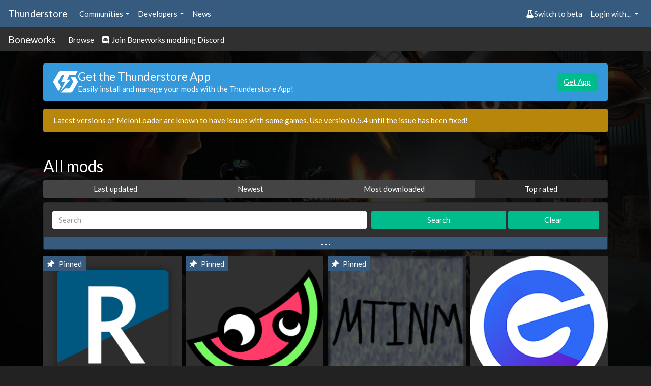

--- FILE ---
content_type: text/html; charset=utf-8
request_url: https://thunderstore.io/c/boneworks/?ordering=top-rated
body_size: 8663
content:




<!doctype html>
<html lang="en">
    <head>
        <script src="https://thunderstore.io/cyberstorm-static/scripts/beta-switch.js" async="true"></script><style>
.dathost-link::before,
.dathost-link::after {
  display:inline-flex;
  align-items:center;
  line-height:1;
  height:16px;
  padding:.25em;
  border-radius:.25em;
  text-transform:uppercase;
  vertical-align:text-bottom;
}

.dathost-link::before {
  content:"Ad";
  font-size:.625em;
  color:orange;
  border:1px solid orange;
  margin-right:6px;
  
}
.dathost-link::after {
  content:"30% off!";
  font-size:.75em;
  color:#fff;
  background-color:green;
  border:1px solid green;
  margin-left:6px;
}
</style><script>
window.nitroAds=window.nitroAds||{createAd:function(){window.nitroAds.queue.push(["createAd",arguments])},addUserToken:function(){window.nitroAds.queue.push(["addUserToken",arguments])},queue:[]};
</script>
<script async src="https://s.nitropay.com/ads-785.js" data-log-level="silent"></script>

        <title>All mods | Thunderstore - The Boneworks Mod Database</title>
        <meta name="viewport" content="width=device-width, initial-scale=1, shrink-to-fit=no">
        <meta name="description" content="Mod database and API for downloading Boneworks mods">
        <link rel="icon" type="image/png" href="https://thunderstore.io/static/icon.ffafeeaa3ecf.png" />

        
        <meta property="og:title" content="Thunderstore | The Boneworks Mod Database" />
        <meta property="og:type" content="website" />
        <meta property="og:url" content="https://thunderstore.io/c/boneworks/?ordering=top-rated" />
        <meta property="og:image" content="https://thunderstore.io/static/icon.ffafeeaa3ecf.png" />
        <meta property="og:image:width" content="1000" />
        <meta property="og:image:height" content="1000" />

        
        <meta property="og:description" content="Mod database and API for downloading Boneworks mods" />
        
        <meta property="og:site_name" content="Thunderstore" />
        

        
        <link rel="stylesheet" href="/static/css/all.a823c4d3201e.css">
        <script src="/static/js/all.71b637456502.js"></script>
    </head>
    <body>
        
            <div class="background">
                <div class="image" style="background: url(https://gcdn.thunderstore.io/live/community/boneworks/boneworks-bg.jpg);"></div>
                <div class="tint"></div>
            </div>
        

        
        <nav class="navbar navbar-expand-sm navbar-dark bg-primary py-2">
            <a class="navbar-brand d-none d-md-block" href="/">
                Thunderstore
            </a>
            <ul class="navbar-nav">
                <li class="nav-item">
                    <div class="dropdown">
                        <a href="#" role="button" id="communitiesMenu" data-toggle="dropdown" aria-haspopup="true"
                           aria-expanded="false" class="nav-link dropdown-toggle">Communities</a>
                        
                        <div class="dropdown-menu communities-dropdown" aria-labelledby="communitiesMenu">
                            <div class="section">
                                <h6 class="title">Popular communities</h6>
                                <div class="grid" role="list">
                                    
                                        <a class="grid-item" href="/c/boneworks/" role="listitem">Boneworks</a>
                                    
                                        <a class="grid-item" href="/c/h3vr/" role="listitem">H3VR</a>
                                    
                                        <a class="grid-item" href="/c/lethal-company/" role="listitem">Lethal Company</a>
                                    
                                        <a class="grid-item" href="/c/peak/" role="listitem">PEAK</a>
                                    
                                        <a class="grid-item" href="/c/repo/" role="listitem">R.E.P.O.</a>
                                    
                                        <a class="grid-item" href="https://thunderstore.io/" role="listitem">Risk of Rain 2</a>
                                    
                                        <a class="grid-item" href="/c/northstar/" role="listitem">Titanfall 2: Northstar</a>
                                    
                                        <a class="grid-item" href="/c/valheim/" role="listitem">Valheim</a>
                                    
                                </div>
                            </div>
                            <div class="section">
                                <a class="link" href="/communities/">View all communities (211)</a>
                            </div>
                        </div>
                        
                    </div>
                </li>
                <li class="nav-item">
                    <div class="dropdown">
                        <a href="#" role="button" id="developersMenu" data-toggle="dropdown" aria-haspopup="true"
                           aria-expanded="false" class="nav-link dropdown-toggle">Developers</a>
                        <div class="dropdown-menu" aria-labelledby="developersMenu">
                            <a class="dropdown-item" href="/api/docs/">API Docs</a>
                            <a class="dropdown-item" href="https://github.com/thunderstore-io/Thunderstore">GitHub Repo</a>
                            <a class="dropdown-item" href="/c/boneworks/create/docs/">Package Format Docs</a>
                            <a class="dropdown-item" href="/tools/markdown-preview/">Markdown Preview</a>
                            <a class="dropdown-item" href="/tools/manifest-v1-validator/">Manifest Validator</a>
                        </div>
                    </div>
                </li>
                
                <li class="nav-item">
                    <a href="https://blog.thunderstore.io/" class="nav-link " target="_self" rel="noopener">News</a>
                </li>
                
            </ul>
            <ul class="navbar-nav ml-auto">
                <li class="nav-item" id="nimbusBeta"></li>
                
                    <li class="nav-item">
                        <div class="dropdown">
                            <a href="#" id="loginMenu" class="nav-link dropdown-toggle" role="button"
                               data-toggle="dropdown" aria-haspopup="true" aria-expanded="false">
                                Login with...
                            </a>
                            <div class="dropdown-menu dropdown-menu-right" aria-labelledby="loginMenu">
                                <a class="dropdown-item" href="https://auth.thunderstore.io/auth/login/discord/?next=https%3A%2F%2Fthunderstore.io%2Fc%2Fboneworks%2F%3Fordering%3Dtop-rated">
                                    <span class="fab fa-discord pr-1"></span>
                                    Discord
                                </a>
                                <a class="dropdown-item" href="https://auth.thunderstore.io/auth/login/github/?next=https%3A%2F%2Fthunderstore.io%2Fc%2Fboneworks%2F%3Fordering%3Dtop-rated">
                                    <span class="fab fa-github pr-1"></span>
                                    GitHub
                                </a>
                                <a class="dropdown-item" href="https://auth.thunderstore.io/auth/login/overwolf/?next=https%3A%2F%2Fthunderstore.io%2Fc%2Fboneworks%2F%3Fordering%3Dtop-rated">
                                    <img src="/static/overwolf-logo.ecf33b838b8a.svg" alt="" width="15" height="15"
                                         class="mr-1 ow-login-icon" style="vertical-align: -2px;" />
                                    Overwolf
                                </a>
                            </div>
                        </div>
                    </li>
                
            </ul>
        </nav>

        <nav class="navbar navbar-expand-sm navbar-dark bg-light py-1">
            <a class="navbar-brand d-none d-md-block" href="/c/boneworks/">Boneworks</a>
            <ul class="navbar-nav">
                <li class="nav-item">
                    <a class="nav-link" href="/c/boneworks/">Browse</a>
                </li>
                
                
                
                    <li class="nav-item">
                        <a class="nav-link" href="https://discord.gg/mjmpUR8"><span class="fab fa-discord"></span> &nbsp;Join Boneworks modding Discord</a>
                    </li>
                
                
            </ul>
        </nav>

        <div class="main">
            <div class="main_content_left"></div>
            <div class="main_content_right"><style>
    .right-main-column {
        display: flex;
        flex-direction: column;
        position: sticky;
        top: 0;
    }
    .np-display-narrow {
        min-width: 160px;
        width: 160px;
        min-height: 600px;
        height: 600px;
        margin-top: 16px;
        margin-bottom: 16px;
        margin-right: 16px;
        display: none;
    }
    .np-display-square {
        min-width: 300px;
        width: 300px;
        min-height: 250px;
        height: 250px;
        margin-top: 16px;
        margin-bottom: 16px;
        margin-right: 16px;
        display: none;
    }
    @media (min-width: 1333px) and (max-width: 1474px) and (min-height: 860px) {
        .np-display-narrow {
            display: block;
        }
    }
    @media (min-width: 1475px) and (min-height: 590px) {
        .np-display-square:nth-of-type(-n+1) {
            display: block;
        }
    }
    @media (min-width: 1475px) and (min-height: 860px) {
        .np-display-square:nth-of-type(-n+2) {
            display: block;
        }
    }
    @media (min-width: 1475px) and (min-height: 1240px) {
        .np-display-square:nth-of-type(-n+3) {
            display: block;
        }
    }
</style>

<div class="right-main-column">
    <div class="np-display-square" id="right-column-1"></div>
    <div class="np-display-square" id="right-column-2"></div>
    <div class="np-display-square" id="right-column-3"></div>
    <div class="np-display-narrow" id="right-column-narrow"></div>
</div>

<script type="text/javascript">
if (!window.location.pathname.startsWith("/tools/") &&
    !window.location.pathname.startsWith("/package/create/") &&
    !window.location.pathname.startsWith("/settings/")) {
    window['nitroAds'].createAd('right-column-1', {
        "demo": false,
        "format": "display",
        "refreshLimit": 0,
        "refreshTime": 30,
        "renderVisibleOnly": true,
        "refreshVisibleOnly": true,
        "sizes": [
            [
                "300",
                "250"
            ],
        ],
        "report": {
            "enabled": true,
            "wording": "Report Ad",
            "position": "bottom-right"
        },
        "mediaQuery": "(min-width: 1475px) and (min-height: 590px)"
    });
}
</script>

<script type="text/javascript">
if (!window.location.pathname.startsWith("/tools/") &&
    !window.location.pathname.startsWith("/package/create/") &&
    !window.location.pathname.startsWith("/settings/")) {
    window['nitroAds'].createAd('right-column-2', {
        "demo": false,
        "format": "display",
        "refreshLimit": 0,
        "refreshTime": 30,
        "renderVisibleOnly": true,
        "refreshVisibleOnly": true,
        "sizes": [
            [
                "300",
                "250"
            ]
        ],
        "report": {
            "enabled": true,
            "wording": "Report Ad",
            "position": "bottom-right"
        },
        "mediaQuery": "(min-width: 1475px) and (min-height: 860px)"
    });
}
</script>

<script type="text/javascript">
if (!window.location.pathname.startsWith("/tools/") &&
    !window.location.pathname.startsWith("/package/create/") &&
    !window.location.pathname.startsWith("/settings/")) {
    window['nitroAds'].createAd('right-column-3', {
        "demo": false,
        "format": "display",
        "refreshLimit": 0,
        "refreshTime": 30,
        "renderVisibleOnly": true,
        "refreshVisibleOnly": true,
        "sizes": [
            [
                "300",
                "250"
            ]
        ],
        "report": {
            "enabled": true,
            "wording": "Report Ad",
            "position": "bottom-right"
        },
        "mediaQuery": "(min-width: 1475px) and (min-height: 1240px)"
    });
}
</script>

<script type="text/javascript">
if (!window.location.pathname.startsWith("/tools/") &&
    !window.location.pathname.startsWith("/package/create/") &&
    !window.location.pathname.startsWith("/settings/")) {
    window['nitroAds'].createAd('right-column-narrow', {
        "demo": false,
        "format": "display",
        "refreshLimit": 0,
        "refreshTime": 30,
        "renderVisibleOnly": true,
        "refreshVisibleOnly": true,
        "sizes": [
            [
                "160",
                "600"
            ],
        ],
        "report": {
            "enabled": true,
            "wording": "Report Ad",
            "position": "bottom-right"
        },
        "mediaQuery": "(min-width: 1333px) and (max-width: 1474px) and (min-height: 860px)"
    });
}
</script></div>
            <div class="main_content_middle container pt-2">
                

                
                    <div class="alert alert-info mt-3" role="alert" id="get-app-alert" style="display:flex; align-items:center; gap: 1.5rem;">
  <div>
    <img class="mb-0" style="
    font-size: 1.5rem;
    width: 3rem;
    height: 3rem;
    line-height: 1;
    display: flex;
    align-items: center;
    justify-content: center;"
    src="https://gcdn.thunderstore.io/static/ts/thunderstore-logomark-white.svg"
  />
  </div>
   <div style="flex:1;">
      <h4 class="mb-0">Get the Thunderstore App</h4>
        <p class="mb-0">Easily install and manage your mods with the Thunderstore App!</p>
  </div>
  <div>
    <a href="https://get.thunderstore.io/" target="_blank" class="btn btn-success">Get App</a>
  </div>
</div><div class="alert alert-warning mt-3" role="alert">
<p class="mb-0">Latest versions of MelonLoader are known to have issues with some games. Use version 0.5.4 until the issue has been fixed!</p></div>
                

                <div class="mt-4">
                




<div class="row">
    <h3 class="col-12 mt-4">All mods</h3>
</div>



<div class="m-0 mb-2 p-0 w-100">
    <div class="btn-group d-flex" role="group" aria-label="Result ordering">
        
            <a href="/c/boneworks/?ordering=last-updated" class="btn btn-secondary ">
                Last updated
            </a>
        
            <a href="/c/boneworks/?ordering=newest" class="btn btn-secondary ">
                Newest
            </a>
        
            <a href="/c/boneworks/?ordering=most-downloaded" class="btn btn-secondary ">
                Most downloaded
            </a>
        
            <a href="/c/boneworks/?ordering=top-rated" class="btn btn-secondary active">
                Top rated
            </a>
        
    </div>
</div>

<form class="form-inline" method="get" action="/c/boneworks/">
    <div class="card bg-light w-100 mb-2">
        <div class="card-body search-options py-3 mb-4 px-3">

            <div class="row m-0 p-0 w-100 align-items-center">
                <div class="col-7 m-0 p-0 pr-2">
                    <input class="form-control w-100" type="search" name="q" placeholder="Search" aria-label="Search" value="">
                    <input type="hidden" name="ordering" value="top-rated">
                    
                </div>
                <div class="col-3 m-0 p-0 pr-1">
                    <button class="btn btn-success w-100" type="submit">Search</button>
                </div>
                <div class="col-2 m-0 p-0">
                    <a href="/c/boneworks/" class="btn btn-success w-100">Clear</a>
                </div>
                <button class="btn m-0 p-0 search-options-btn" type="button" data-toggle="collapse" data-target="#advancedSearch"
                        aria-expanded="false"
                        aria-controls="advancedSearch">
                    <span class="icon">&hellip;</span>
                </button>
            </div>

            <div class="collapse " id="advancedSearch">
                <div class="row m-0 p-0 w-100 my-1 align-items-center">
                    <div class="col-7 pl-0 pr-2">
                        <select class="slimselect-lg slimselect-info" name="included_categories" id="included_categories" multiple="">
                            
                                <option
                                    value="82"
                                    
                                >
                                    Code Mods
                                </option>
                            
                                <option
                                    value="84"
                                    
                                >
                                    Custom Weapons
                                </option>
                            
                                <option
                                    value="85"
                                    
                                >
                                    Custom Items
                                </option>
                            
                                <option
                                    value="86"
                                    
                                >
                                    Custom NPCs
                                </option>
                            
                                <option
                                    value="87"
                                    
                                >
                                    Custom Maps
                                </option>
                            
                                <option
                                    value="88"
                                    
                                >
                                    Custom Player Models
                                </option>
                            
                                <option
                                    value="89"
                                    
                                >
                                    Custom Skins
                                </option>
                            
                                <option
                                    value="90"
                                    
                                >
                                    Misc
                                </option>
                            
                        </select>
                        <script type="text/javascript">
                            new SlimSelect({
                                select: "#included_categories",
                                placeholder: "Include Categories",
                            });
                        </script>
                    </div>
                    <div class="col-5 pr-0">
                        <div class="checkbox option custom-control custom-switch">
                            <input
                                type="checkbox"
                                class="custom-control-input"
                                id="nsfw"
                                name="nsfw"
                                
                            />
                            <label class="custom-control-label" for="nsfw">Show NSFW</label>
                        </div>
                    </div>
                </div>

                <div class="row m-0 p-0 w-100 align-items-center">
                    <div class="col-7 pl-0 pr-2">
                        <select class="slimselect-lg slimselect-danger" name="excluded_categories" id="excluded_categories" multiple="">
                            
                                <option
                                    value="82"
                                    
                                >
                                    Code Mods
                                </option>
                            
                                <option
                                    value="84"
                                    
                                >
                                    Custom Weapons
                                </option>
                            
                                <option
                                    value="85"
                                    
                                >
                                    Custom Items
                                </option>
                            
                                <option
                                    value="86"
                                    
                                >
                                    Custom NPCs
                                </option>
                            
                                <option
                                    value="87"
                                    
                                >
                                    Custom Maps
                                </option>
                            
                                <option
                                    value="88"
                                    
                                >
                                    Custom Player Models
                                </option>
                            
                                <option
                                    value="89"
                                    
                                >
                                    Custom Skins
                                </option>
                            
                                <option
                                    value="90"
                                    
                                >
                                    Misc
                                </option>
                            
                        </select>
                        <script type="text/javascript">
                            new SlimSelect({
                                select: "#excluded_categories",
                                placeholder: "Exclude Categories",
                            });
                        </script>
                    </div>
                    <div class="col-5 pr-0">
                        <div class="checkbox option custom-control custom-switch">
                            <input
                                type="checkbox"
                                class="custom-control-input"
                                id="deprecated"
                                name="deprecated"
                                
                            />
                            <label class="custom-control-label" for="deprecated">Show deprecated</label>
                        </div>
                    </div>
                </div>
            </div>
        </div>
    </div>
</form>


    <div class="d-flex flex-row flex-wrap mb-3 package-list">
    
        <div class="col-6 col-md-4 col-lg-3 mb-2 p-1 d-flex flex-column
                    ">
            <div class="p-0 bg-light">
                
                <div class="pin w-100">
                    <div class="mr-2 p-1 px-2 bg-primary w-auto w-fit-content">
                        <span class="fa fa-thumbtack mr-2"></span> Pinned
                    </div>
                </div>
                
                <a href="https://thunderstore.io/c/boneworks/p/ebkr/r2modman/">
                    <img class="w-100" src="https://gcdn.thunderstore.io/live/repository/icons/ebkr-r2modman-3.2.11.png.256x256_q95_crop.png" alt="ebkr-r2modman icon">
                </a>
            </div>
            <div class="bg-light p-2">
                <div class="row mb-1">
                    <div class="col-6" title="Downloads">
                        <i class="fas fa-download text-dark mr-1"></i>&nbsp;9105150
                    </div>
                    <div class="col-6 text-right" title="Likes">
                        <span id="package-rating-f21c391c-0bc5-431d-a233-95323b95e01b">1235</span>&nbsp;<i class="fas fa-thumbs-up text-dark ml-1" data-action="package.rate" data-target="f21c391c-0bc5-431d-a233-95323b95e01b"></i>
                    </div>
                </div>
                <h5 class="mb-0 overflow-hidden text-nowrap w-100" title="r2modman">r2modman</h5>
                <div class="overflow-hidden text-nowrap w-100">By <a href="/c/boneworks/p/ebkr/">ebkr</a></div>
            </div>
            <div class="bg-light px-2 flex-grow-1">
                A simple and easy to use mod manager for many games using Thunderstore
            </div>
            <div class="category-badge-container bg-light px-2 pt-2 flex-grow-1 d-flex flex-row flex-wrap align-items-end align-content-end ">
                
            </div>
            <div class="bg-light p-2">
                <div class="text-dark">
                    <small>Last updated: 2 months ago</small>
                </div>
            </div>
        </div>
    
        <div class="col-6 col-md-4 col-lg-3 mb-2 p-1 d-flex flex-column
                    ">
            <div class="p-0 bg-light">
                
                <div class="pin w-100">
                    <div class="mr-2 p-1 px-2 bg-primary w-auto w-fit-content">
                        <span class="fa fa-thumbtack mr-2"></span> Pinned
                    </div>
                </div>
                
                <a href="https://thunderstore.io/c/boneworks/p/LavaGang/MelonLoader/">
                    <img class="w-100" src="https://gcdn.thunderstore.io/live/repository/icons/LavaGang-MelonLoader-0.7.1.png.256x256_q95_crop.png" alt="LavaGang-MelonLoader icon">
                </a>
            </div>
            <div class="bg-light p-2">
                <div class="row mb-1">
                    <div class="col-6" title="Downloads">
                        <i class="fas fa-download text-dark mr-1"></i>&nbsp;978869
                    </div>
                    <div class="col-6 text-right" title="Likes">
                        <span id="package-rating-6aa7d416-831b-443d-95d5-e093b06178ce">119</span>&nbsp;<i class="fas fa-thumbs-up text-dark ml-1" data-action="package.rate" data-target="6aa7d416-831b-443d-95d5-e093b06178ce"></i>
                    </div>
                </div>
                <h5 class="mb-0 overflow-hidden text-nowrap w-100" title="MelonLoader">MelonLoader</h5>
                <div class="overflow-hidden text-nowrap w-100">By <a href="/c/boneworks/p/LavaGang/">LavaGang</a></div>
            </div>
            <div class="bg-light px-2 flex-grow-1">
                The World&#x27;s First Universal Mod Loader for Unity Games compatible with both Il2Cpp and Mono
            </div>
            <div class="category-badge-container bg-light px-2 pt-2 flex-grow-1 d-flex flex-row flex-wrap align-items-end align-content-end ">
                
            </div>
            <div class="bg-light p-2">
                <div class="text-dark">
                    <small>Last updated: 7 months ago</small>
                </div>
            </div>
        </div>
    
        <div class="col-6 col-md-4 col-lg-3 mb-2 p-1 d-flex flex-column
                    ">
            <div class="p-0 bg-light">
                
                <div class="pin w-100">
                    <div class="mr-2 p-1 px-2 bg-primary w-auto w-fit-content">
                        <span class="fa fa-thumbtack mr-2"></span> Pinned
                    </div>
                </div>
                
                <a href="https://thunderstore.io/c/boneworks/p/gnonme/ModThatIsNotMod/">
                    <img class="w-100" src="https://gcdn.thunderstore.io/live/repository/icons/gnonme-ModThatIsNotMod-0.3.6.png.256x256_q95_crop.png" alt="gnonme-ModThatIsNotMod icon">
                </a>
            </div>
            <div class="bg-light p-2">
                <div class="row mb-1">
                    <div class="col-6" title="Downloads">
                        <i class="fas fa-download text-dark mr-1"></i>&nbsp;362948
                    </div>
                    <div class="col-6 text-right" title="Likes">
                        <span id="package-rating-687899c8-d064-4ad5-b015-e1df674488b5">63</span>&nbsp;<i class="fas fa-thumbs-up text-dark ml-1" data-action="package.rate" data-target="687899c8-d064-4ad5-b015-e1df674488b5"></i>
                    </div>
                </div>
                <h5 class="mb-0 overflow-hidden text-nowrap w-100" title="ModThatIsNotMod">ModThatIsNotMod</h5>
                <div class="overflow-hidden text-nowrap w-100">By <a href="/c/boneworks/p/gnonme/">gnonme</a></div>
            </div>
            <div class="bg-light px-2 flex-grow-1">
                A mod for loading in custom items, making life easier for other mod creators, and a whole lot more.
            </div>
            <div class="category-badge-container bg-light px-2 pt-2 flex-grow-1 d-flex flex-row flex-wrap align-items-end align-content-end ">
                
                    <a href="/c/boneworks/?included_categories=82"><span class="badge badge-pill badge-secondary category-badge">Code Mods</span></a>
                
            </div>
            <div class="bg-light p-2">
                <div class="text-dark">
                    <small>Last updated: 3 years ago</small>
                </div>
            </div>
        </div>
    
        <div class="col-6 col-md-4 col-lg-3 mb-2 p-1 d-flex flex-column
                    ">
            <div class="p-0 bg-light">
                
                <a href="https://thunderstore.io/c/boneworks/p/Kesomannen/GaleModManager/">
                    <img class="w-100" src="https://gcdn.thunderstore.io/live/repository/icons/Kesomannen-GaleModManager-1.11.1.png.256x256_q95_crop.png" alt="Kesomannen-GaleModManager icon">
                </a>
            </div>
            <div class="bg-light p-2">
                <div class="row mb-1">
                    <div class="col-6" title="Downloads">
                        <i class="fas fa-download text-dark mr-1"></i>&nbsp;373298
                    </div>
                    <div class="col-6 text-right" title="Likes">
                        <span id="package-rating-42f76853-d2a4-4520-949b-13a02fdbbbcb">176</span>&nbsp;<i class="fas fa-thumbs-up text-dark ml-1" data-action="package.rate" data-target="42f76853-d2a4-4520-949b-13a02fdbbbcb"></i>
                    </div>
                </div>
                <h5 class="mb-0 overflow-hidden text-nowrap w-100" title="GaleModManager">GaleModManager</h5>
                <div class="overflow-hidden text-nowrap w-100">By <a href="/c/boneworks/p/Kesomannen/">Kesomannen</a></div>
            </div>
            <div class="bg-light px-2 flex-grow-1">
                A modern and lightweight mod manager for many games on Thunderstore.
            </div>
            <div class="category-badge-container bg-light px-2 pt-2 flex-grow-1 d-flex flex-row flex-wrap align-items-end align-content-end ">
                
            </div>
            <div class="bg-light p-2">
                <div class="text-dark">
                    <small>Last updated: 2 months ago</small>
                </div>
            </div>
        </div>
    
        <div class="col-6 col-md-4 col-lg-3 mb-2 p-1 d-flex flex-column
                    ">
            <div class="p-0 bg-light">
                
                <a href="https://thunderstore.io/c/boneworks/p/NotEnoughPhotons/Hitmarkers/">
                    <img class="w-100" src="https://gcdn.thunderstore.io/live/repository/icons/NotEnoughPhotons-Hitmarkers-2.10.1.png.256x256_q95_crop.png" alt="NotEnoughPhotons-Hitmarkers icon">
                </a>
            </div>
            <div class="bg-light p-2">
                <div class="row mb-1">
                    <div class="col-6" title="Downloads">
                        <i class="fas fa-download text-dark mr-1"></i>&nbsp;138865
                    </div>
                    <div class="col-6 text-right" title="Likes">
                        <span id="package-rating-1980e309-5bdb-44e1-87c2-9f5dbc3e04fb">44</span>&nbsp;<i class="fas fa-thumbs-up text-dark ml-1" data-action="package.rate" data-target="1980e309-5bdb-44e1-87c2-9f5dbc3e04fb"></i>
                    </div>
                </div>
                <h5 class="mb-0 overflow-hidden text-nowrap w-100" title="Hitmarkers">Hitmarkers</h5>
                <div class="overflow-hidden text-nowrap w-100">By <a href="/c/boneworks/p/NotEnoughPhotons/">NotEnoughPhotons</a></div>
            </div>
            <div class="bg-light px-2 flex-grow-1">
                Redone for BONELAB, see all hits you make on your foes. Now with (WORKING) Quest support!
            </div>
            <div class="category-badge-container bg-light px-2 pt-2 flex-grow-1 d-flex flex-row flex-wrap align-items-end align-content-end ">
                
                    <a href="/c/boneworks/?included_categories=82"><span class="badge badge-pill badge-secondary category-badge">Code Mods</span></a>
                
            </div>
            <div class="bg-light p-2">
                <div class="text-dark">
                    <small>Last updated: 6 months ago</small>
                </div>
            </div>
        </div>
    
        <div class="col-6 col-md-4 col-lg-3 mb-2 p-1 d-flex flex-column
                    ">
            <div class="p-0 bg-light">
                
                <a href="https://thunderstore.io/c/boneworks/p/Maranara/Custom_Maps/">
                    <img class="w-100" src="https://gcdn.thunderstore.io/live/repository/icons/Maranara-Custom_Maps-2.1.0.png.256x256_q95_crop.png" alt="Maranara-Custom_Maps icon">
                </a>
            </div>
            <div class="bg-light p-2">
                <div class="row mb-1">
                    <div class="col-6" title="Downloads">
                        <i class="fas fa-download text-dark mr-1"></i>&nbsp;226424
                    </div>
                    <div class="col-6 text-right" title="Likes">
                        <span id="package-rating-789f92a2-f1dd-4fca-91c8-047891847807">32</span>&nbsp;<i class="fas fa-thumbs-up text-dark ml-1" data-action="package.rate" data-target="789f92a2-f1dd-4fca-91c8-047891847807"></i>
                    </div>
                </div>
                <h5 class="mb-0 overflow-hidden text-nowrap w-100" title="Custom Maps">Custom Maps</h5>
                <div class="overflow-hidden text-nowrap w-100">By <a href="/c/boneworks/p/Maranara/">Maranara</a></div>
            </div>
            <div class="bg-light px-2 flex-grow-1">
                Custom map loader for BONEWORKS
            </div>
            <div class="category-badge-container bg-light px-2 pt-2 flex-grow-1 d-flex flex-row flex-wrap align-items-end align-content-end ">
                
                    <a href="/c/boneworks/?included_categories=82"><span class="badge badge-pill badge-secondary category-badge">Code Mods</span></a>
                
            </div>
            <div class="bg-light p-2">
                <div class="text-dark">
                    <small>Last updated: 3 years ago</small>
                </div>
            </div>
        </div>
    
        <div class="col-6 col-md-4 col-lg-3 mb-2 p-1 d-flex flex-column
                    ">
            <div class="p-0 bg-light">
                
                <a href="https://thunderstore.io/c/boneworks/p/Lakatrazz/SpidermanMod/">
                    <img class="w-100" src="https://gcdn.thunderstore.io/live/repository/icons/Lakatrazz-SpidermanMod-1.3.0.png.256x256_q95_crop.png" alt="Lakatrazz-SpidermanMod icon">
                </a>
            </div>
            <div class="bg-light p-2">
                <div class="row mb-1">
                    <div class="col-6" title="Downloads">
                        <i class="fas fa-download text-dark mr-1"></i>&nbsp;155953
                    </div>
                    <div class="col-6 text-right" title="Likes">
                        <span id="package-rating-4af93efc-2b2a-4462-97e3-002db96dd1fe">30</span>&nbsp;<i class="fas fa-thumbs-up text-dark ml-1" data-action="package.rate" data-target="4af93efc-2b2a-4462-97e3-002db96dd1fe"></i>
                    </div>
                </div>
                <h5 class="mb-0 overflow-hidden text-nowrap w-100" title="SpidermanMod">SpidermanMod</h5>
                <div class="overflow-hidden text-nowrap w-100">By <a href="/c/boneworks/p/Lakatrazz/">Lakatrazz</a></div>
            </div>
            <div class="bg-light px-2 flex-grow-1">
                You can now live out the dream of being Spiderman!
            </div>
            <div class="category-badge-container bg-light px-2 pt-2 flex-grow-1 d-flex flex-row flex-wrap align-items-end align-content-end ">
                
                    <a href="/c/boneworks/?included_categories=82"><span class="badge badge-pill badge-secondary category-badge">Code Mods</span></a>
                
            </div>
            <div class="bg-light p-2">
                <div class="text-dark">
                    <small>Last updated: 4 years ago</small>
                </div>
            </div>
        </div>
    
        <div class="col-6 col-md-4 col-lg-3 mb-2 p-1 d-flex flex-column
                    ">
            <div class="p-0 bg-light">
                
                <a href="https://thunderstore.io/c/boneworks/p/Maranara/Player_Models/">
                    <img class="w-100" src="https://gcdn.thunderstore.io/live/repository/icons/Maranara-Player_Models-1.3.3.png.256x256_q95_crop.jpg" alt="Maranara-Player_Models icon">
                </a>
            </div>
            <div class="bg-light p-2">
                <div class="row mb-1">
                    <div class="col-6" title="Downloads">
                        <i class="fas fa-download text-dark mr-1"></i>&nbsp;205635
                    </div>
                    <div class="col-6 text-right" title="Likes">
                        <span id="package-rating-655bac1d-5857-454d-8d93-122ed310c6d4">27</span>&nbsp;<i class="fas fa-thumbs-up text-dark ml-1" data-action="package.rate" data-target="655bac1d-5857-454d-8d93-122ed310c6d4"></i>
                    </div>
                </div>
                <h5 class="mb-0 overflow-hidden text-nowrap w-100" title="Player Models">Player Models</h5>
                <div class="overflow-hidden text-nowrap w-100">By <a href="/c/boneworks/p/Maranara/">Maranara</a></div>
            </div>
            <div class="bg-light px-2 flex-grow-1">
                Player model swapper for Boneworks
            </div>
            <div class="category-badge-container bg-light px-2 pt-2 flex-grow-1 d-flex flex-row flex-wrap align-items-end align-content-end ">
                
                    <a href="/c/boneworks/?included_categories=82"><span class="badge badge-pill badge-secondary category-badge">Code Mods</span></a>
                
            </div>
            <div class="bg-light p-2">
                <div class="text-dark">
                    <small>Last updated: 4 years ago</small>
                </div>
            </div>
        </div>
    
        <div class="col-6 col-md-4 col-lg-3 mb-2 p-1 d-flex flex-column
                    ">
            <div class="p-0 bg-light">
                
                <a href="https://thunderstore.io/c/boneworks/p/DarkSwitchPro/PROTOGEN_WITH_FACE_ANIMATIONS/">
                    <img class="w-100" src="https://gcdn.thunderstore.io/live/repository/icons/DarkSwitchPro-PROTOGEN_WITH_FACE_ANIMATIONS-3.3.0.png.256x256_q95_crop.jpg" alt="DarkSwitchPro-PROTOGEN_WITH_FACE_ANIMATIONS icon">
                </a>
            </div>
            <div class="bg-light p-2">
                <div class="row mb-1">
                    <div class="col-6" title="Downloads">
                        <i class="fas fa-download text-dark mr-1"></i>&nbsp;39208
                    </div>
                    <div class="col-6 text-right" title="Likes">
                        <span id="package-rating-a0be0622-2fed-4bdb-8e44-3b85f2881b4b">20</span>&nbsp;<i class="fas fa-thumbs-up text-dark ml-1" data-action="package.rate" data-target="a0be0622-2fed-4bdb-8e44-3b85f2881b4b"></i>
                    </div>
                </div>
                <h5 class="mb-0 overflow-hidden text-nowrap w-100" title="PROTOGEN WITH FACE ANIMATIONS">PROTOGEN WITH FACE ANIMATIONS</h5>
                <div class="overflow-hidden text-nowrap w-100">By <a href="/c/boneworks/p/DarkSwitchPro/">DarkSwitchPro</a></div>
            </div>
            <div class="bg-light px-2 flex-grow-1">
                Randomized colors! Dynaimic ears and tail! Facial Expressions! fun Protogens! and more! Read Description
            </div>
            <div class="category-badge-container bg-light px-2 pt-2 flex-grow-1 d-flex flex-row flex-wrap align-items-end align-content-end ">
                
                    <a href="/c/boneworks/?included_categories=86"><span class="badge badge-pill badge-secondary category-badge">Custom NPCs</span></a>
                
            </div>
            <div class="bg-light p-2">
                <div class="text-dark">
                    <small>Last updated: 3 years ago</small>
                </div>
            </div>
        </div>
    
        <div class="col-6 col-md-4 col-lg-3 mb-2 p-1 d-flex flex-column
                    ">
            <div class="p-0 bg-light">
                
                <a href="https://thunderstore.io/c/boneworks/p/NotEnoughPhotons/paranoia/">
                    <img class="w-100" src="https://gcdn.thunderstore.io/live/repository/icons/NotEnoughPhotons-paranoia-3.0.4.png.256x256_q95_crop.png" alt="NotEnoughPhotons-paranoia icon">
                </a>
            </div>
            <div class="bg-light p-2">
                <div class="row mb-1">
                    <div class="col-6" title="Downloads">
                        <i class="fas fa-download text-dark mr-1"></i>&nbsp;17013
                    </div>
                    <div class="col-6 text-right" title="Likes">
                        <span id="package-rating-9f43dfe3-512a-4640-b0d6-c3bc12de43e2">19</span>&nbsp;<i class="fas fa-thumbs-up text-dark ml-1" data-action="package.rate" data-target="9f43dfe3-512a-4640-b0d6-c3bc12de43e2"></i>
                    </div>
                </div>
                <h5 class="mb-0 overflow-hidden text-nowrap w-100" title="paranoia">paranoia</h5>
                <div class="overflow-hidden text-nowrap w-100">By <a href="/c/boneworks/p/NotEnoughPhotons/">NotEnoughPhotons</a></div>
            </div>
            <div class="bg-light px-2 flex-grow-1">
                An atmospheric horror mod for BONEWORKS&#x27; Blankbox level. Stay wary of this place.
            </div>
            <div class="category-badge-container bg-light px-2 pt-2 flex-grow-1 d-flex flex-row flex-wrap align-items-end align-content-end ">
                
                    <a href="/c/boneworks/?included_categories=82"><span class="badge badge-pill badge-secondary category-badge">Code Mods</span></a>
                
            </div>
            <div class="bg-light p-2">
                <div class="text-dark">
                    <small>Last updated: 3 years ago</small>
                </div>
            </div>
        </div>
    
        <div class="col-6 col-md-4 col-lg-3 mb-2 p-1 d-flex flex-column
                    ">
            <div class="p-0 bg-light">
                
                <a href="https://thunderstore.io/c/boneworks/p/Riggle/PumpActionShotgun/">
                    <img class="w-100" src="https://gcdn.thunderstore.io/live/repository/icons/Riggle-PumpActionShotgun-1.2.0.png.256x256_q95_crop.png" alt="Riggle-PumpActionShotgun icon">
                </a>
            </div>
            <div class="bg-light p-2">
                <div class="row mb-1">
                    <div class="col-6" title="Downloads">
                        <i class="fas fa-download text-dark mr-1"></i>&nbsp;67719
                    </div>
                    <div class="col-6 text-right" title="Likes">
                        <span id="package-rating-b8be0b27-e647-4658-bd7b-eb4fa5b3eee9">19</span>&nbsp;<i class="fas fa-thumbs-up text-dark ml-1" data-action="package.rate" data-target="b8be0b27-e647-4658-bd7b-eb4fa5b3eee9"></i>
                    </div>
                </div>
                <h5 class="mb-0 overflow-hidden text-nowrap w-100" title="PumpActionShotgun">PumpActionShotgun</h5>
                <div class="overflow-hidden text-nowrap w-100">By <a href="/c/boneworks/p/Riggle/">Riggle</a></div>
            </div>
            <div class="bg-light px-2 flex-grow-1">
                This is a mostly properly functioning shotgun with multiple shell loading and the first ever to have a UI for attachments and weapon tints.
            </div>
            <div class="category-badge-container bg-light px-2 pt-2 flex-grow-1 d-flex flex-row flex-wrap align-items-end align-content-end ">
                
                    <a href="/c/boneworks/?included_categories=84"><span class="badge badge-pill badge-secondary category-badge">Custom Weapons</span></a>
                
            </div>
            <div class="bg-light p-2">
                <div class="text-dark">
                    <small>Last updated: 4 years ago</small>
                </div>
            </div>
        </div>
    
        <div class="col-6 col-md-4 col-lg-3 mb-2 p-1 d-flex flex-column
                    ">
            <div class="p-0 bg-light">
                
                <a href="https://thunderstore.io/c/boneworks/p/TrevTV/AudioImportLib/">
                    <img class="w-100" src="https://gcdn.thunderstore.io/live/repository/icons/TrevTV-AudioImportLib-1.3.0.png.256x256_q95_crop.png" alt="TrevTV-AudioImportLib icon">
                </a>
            </div>
            <div class="bg-light p-2">
                <div class="row mb-1">
                    <div class="col-6" title="Downloads">
                        <i class="fas fa-download text-dark mr-1"></i>&nbsp;217615
                    </div>
                    <div class="col-6 text-right" title="Likes">
                        <span id="package-rating-1a856fd9-2052-49ae-9c1d-5660b6491bc0">17</span>&nbsp;<i class="fas fa-thumbs-up text-dark ml-1" data-action="package.rate" data-target="1a856fd9-2052-49ae-9c1d-5660b6491bc0"></i>
                    </div>
                </div>
                <h5 class="mb-0 overflow-hidden text-nowrap w-100" title="AudioImportLib">AudioImportLib</h5>
                <div class="overflow-hidden text-nowrap w-100">By <a href="/c/boneworks/p/TrevTV/">TrevTV</a></div>
            </div>
            <div class="bg-light px-2 flex-grow-1">
                A simple mod library that allows mod creators to import audio files as AudioClips.
            </div>
            <div class="category-badge-container bg-light px-2 pt-2 flex-grow-1 d-flex flex-row flex-wrap align-items-end align-content-end ">
                
                    <a href="/c/boneworks/?included_categories=82"><span class="badge badge-pill badge-secondary category-badge">Code Mods</span></a>
                
            </div>
            <div class="bg-light p-2">
                <div class="text-dark">
                    <small>Last updated: a year ago</small>
                </div>
            </div>
        </div>
    
        <div class="col-6 col-md-4 col-lg-3 mb-2 p-1 d-flex flex-column
                    ">
            <div class="p-0 bg-light">
                
                <a href="https://thunderstore.io/c/boneworks/p/BaBa_Corp/7_11/">
                    <img class="w-100" src="https://gcdn.thunderstore.io/live/repository/icons/BaBa_Corp-7_11-7.1.16.png.256x256_q95_crop.jpg" alt="BaBa_Corp-7_11 icon">
                </a>
            </div>
            <div class="bg-light p-2">
                <div class="row mb-1">
                    <div class="col-6" title="Downloads">
                        <i class="fas fa-download text-dark mr-1"></i>&nbsp;88033
                    </div>
                    <div class="col-6 text-right" title="Likes">
                        <span id="package-rating-2eaab266-4f1f-4257-a13c-dfea8f013fc0">17</span>&nbsp;<i class="fas fa-thumbs-up text-dark ml-1" data-action="package.rate" data-target="2eaab266-4f1f-4257-a13c-dfea8f013fc0"></i>
                    </div>
                </div>
                <h5 class="mb-0 overflow-hidden text-nowrap w-100" title="7 11">7 11</h5>
                <div class="overflow-hidden text-nowrap w-100">By <a href="/c/boneworks/p/BaBa_Corp/">BaBa_Corp</a></div>
            </div>
            <div class="bg-light px-2 flex-grow-1">
                7 Eleven
            </div>
            <div class="category-badge-container bg-light px-2 pt-2 flex-grow-1 d-flex flex-row flex-wrap align-items-end align-content-end ">
                
                    <a href="/c/boneworks/?included_categories=87"><span class="badge badge-pill badge-secondary category-badge">Custom Maps</span></a>
                
            </div>
            <div class="bg-light p-2">
                <div class="text-dark">
                    <small>Last updated: 3 years ago</small>
                </div>
            </div>
        </div>
    
        <div class="col-6 col-md-4 col-lg-3 mb-2 p-1 d-flex flex-column
                    ">
            <div class="p-0 bg-light">
                
                <a href="https://thunderstore.io/c/boneworks/p/DarkSwitchPro/CUSTOMIZABLE_MK18/">
                    <img class="w-100" src="https://gcdn.thunderstore.io/live/repository/icons/DarkSwitchPro-CUSTOMIZABLE_MK18-1.3.0.png.256x256_q95_crop.jpg" alt="DarkSwitchPro-CUSTOMIZABLE_MK18 icon">
                </a>
            </div>
            <div class="bg-light p-2">
                <div class="row mb-1">
                    <div class="col-6" title="Downloads">
                        <i class="fas fa-download text-dark mr-1"></i>&nbsp;41809
                    </div>
                    <div class="col-6 text-right" title="Likes">
                        <span id="package-rating-73306f5d-dbd7-4cb1-bfba-f23b0588592d">16</span>&nbsp;<i class="fas fa-thumbs-up text-dark ml-1" data-action="package.rate" data-target="73306f5d-dbd7-4cb1-bfba-f23b0588592d"></i>
                    </div>
                </div>
                <h5 class="mb-0 overflow-hidden text-nowrap w-100" title="CUSTOMIZABLE MK18">CUSTOMIZABLE MK18</h5>
                <div class="overflow-hidden text-nowrap w-100">By <a href="/c/boneworks/p/DarkSwitchPro/">DarkSwitchPro</a></div>
            </div>
            <div class="bg-light px-2 flex-grow-1">
                MK18 that you can choose what attachments it has!
            </div>
            <div class="category-badge-container bg-light px-2 pt-2 flex-grow-1 d-flex flex-row flex-wrap align-items-end align-content-end ">
                
                    <a href="/c/boneworks/?included_categories=84"><span class="badge badge-pill badge-secondary category-badge">Custom Weapons</span></a>
                
            </div>
            <div class="bg-light p-2">
                <div class="text-dark">
                    <small>Last updated: 4 years ago</small>
                </div>
            </div>
        </div>
    
        <div class="col-6 col-md-4 col-lg-3 mb-2 p-1 d-flex flex-column
                    ">
            <div class="p-0 bg-light">
                
                <a href="https://thunderstore.io/c/boneworks/p/Lirf/Wuhu_Island/">
                    <img class="w-100" src="https://gcdn.thunderstore.io/live/repository/icons/Lirf-Wuhu_Island-1.2.0.png.256x256_q95_crop.jpg" alt="Lirf-Wuhu_Island icon">
                </a>
            </div>
            <div class="bg-light p-2">
                <div class="row mb-1">
                    <div class="col-6" title="Downloads">
                        <i class="fas fa-download text-dark mr-1"></i>&nbsp;79658
                    </div>
                    <div class="col-6 text-right" title="Likes">
                        <span id="package-rating-1d3e3ea4-903f-47d4-8849-a76d5844a960">15</span>&nbsp;<i class="fas fa-thumbs-up text-dark ml-1" data-action="package.rate" data-target="1d3e3ea4-903f-47d4-8849-a76d5844a960"></i>
                    </div>
                </div>
                <h5 class="mb-0 overflow-hidden text-nowrap w-100" title="Wuhu Island">Wuhu Island</h5>
                <div class="overflow-hidden text-nowrap w-100">By <a href="/c/boneworks/p/Lirf/">Lirf</a></div>
            </div>
            <div class="bg-light px-2 flex-grow-1">
                Wuhu Island from Wii Sports Resort ported to BONEWORKS
            </div>
            <div class="category-badge-container bg-light px-2 pt-2 flex-grow-1 d-flex flex-row flex-wrap align-items-end align-content-end ">
                
                    <a href="/c/boneworks/?included_categories=87"><span class="badge badge-pill badge-secondary category-badge">Custom Maps</span></a>
                
            </div>
            <div class="bg-light p-2">
                <div class="text-dark">
                    <small>Last updated: 3 years ago</small>
                </div>
            </div>
        </div>
    
        <div class="col-6 col-md-4 col-lg-3 mb-2 p-1 d-flex flex-column
                    ">
            <div class="p-0 bg-light">
                
                <a href="https://thunderstore.io/c/boneworks/p/DarkSwitchPro/LIGHTSABER/">
                    <img class="w-100" src="https://gcdn.thunderstore.io/live/repository/icons/DarkSwitchPro-LIGHTSABER-1.1.0.png.256x256_q95_crop.png" alt="DarkSwitchPro-LIGHTSABER icon">
                </a>
            </div>
            <div class="bg-light p-2">
                <div class="row mb-1">
                    <div class="col-6" title="Downloads">
                        <i class="fas fa-download text-dark mr-1"></i>&nbsp;91417
                    </div>
                    <div class="col-6 text-right" title="Likes">
                        <span id="package-rating-0936fa0f-7c1c-4251-ba01-fe172722a431">15</span>&nbsp;<i class="fas fa-thumbs-up text-dark ml-1" data-action="package.rate" data-target="0936fa0f-7c1c-4251-ba01-fe172722a431"></i>
                    </div>
                </div>
                <h5 class="mb-0 overflow-hidden text-nowrap w-100" title="LIGHTSABER">LIGHTSABER</h5>
                <div class="overflow-hidden text-nowrap w-100">By <a href="/c/boneworks/p/DarkSwitchPro/">DarkSwitchPro</a></div>
            </div>
            <div class="bg-light px-2 flex-grow-1">
                Just like in Star Wars, A Light saber is a weapon that emits a colored light beam strong enough to cut objects in half, while you cant cut objects in half, you can cut through NPC&#x27;s and move the blade through objects smoothly!
            </div>
            <div class="category-badge-container bg-light px-2 pt-2 flex-grow-1 d-flex flex-row flex-wrap align-items-end align-content-end ">
                
                    <a href="/c/boneworks/?included_categories=85"><span class="badge badge-pill badge-secondary category-badge">Custom Items</span></a>
                
            </div>
            <div class="bg-light p-2">
                <div class="text-dark">
                    <small>Last updated: 4 years ago</small>
                </div>
            </div>
        </div>
    
        <div class="col-6 col-md-4 col-lg-3 mb-2 p-1 d-flex flex-column
                    ">
            <div class="p-0 bg-light">
                
                <a href="https://thunderstore.io/c/boneworks/p/BaBa_Corp/Gibable_Ford/">
                    <img class="w-100" src="https://gcdn.thunderstore.io/live/repository/icons/BaBa_Corp-Gibable_Ford-1.1.0.png.256x256_q95_crop.png" alt="BaBa_Corp-Gibable_Ford icon">
                </a>
            </div>
            <div class="bg-light p-2">
                <div class="row mb-1">
                    <div class="col-6" title="Downloads">
                        <i class="fas fa-download text-dark mr-1"></i>&nbsp;24270
                    </div>
                    <div class="col-6 text-right" title="Likes">
                        <span id="package-rating-ca485f36-09e8-45cb-bf2d-47f9af1aa8d2">14</span>&nbsp;<i class="fas fa-thumbs-up text-dark ml-1" data-action="package.rate" data-target="ca485f36-09e8-45cb-bf2d-47f9af1aa8d2"></i>
                    </div>
                </div>
                <h5 class="mb-0 overflow-hidden text-nowrap w-100" title="Gibable Ford">Gibable Ford</h5>
                <div class="overflow-hidden text-nowrap w-100">By <a href="/c/boneworks/p/BaBa_Corp/">BaBa_Corp</a></div>
            </div>
            <div class="bg-light px-2 flex-grow-1">
                Added Hostile Variant
            </div>
            <div class="category-badge-container bg-light px-2 pt-2 flex-grow-1 d-flex flex-row flex-wrap align-items-end align-content-end ">
                
                    <a href="/c/boneworks/?included_categories=86"><span class="badge badge-pill badge-secondary category-badge">Custom NPCs</span></a>
                
            </div>
            <div class="bg-light p-2">
                <div class="text-dark">
                    <small>Last updated: 3 years ago</small>
                </div>
            </div>
        </div>
    
        <div class="col-6 col-md-4 col-lg-3 mb-2 p-1 d-flex flex-column
                    ">
            <div class="p-0 bg-light">
                
                <a href="https://thunderstore.io/c/boneworks/p/Evanaellio/HyperJump/">
                    <img class="w-100" src="https://gcdn.thunderstore.io/live/repository/icons/Evanaellio-HyperJump-3.1.0.png.256x256_q95_crop.png" alt="Evanaellio-HyperJump icon">
                </a>
            </div>
            <div class="bg-light p-2">
                <div class="row mb-1">
                    <div class="col-6" title="Downloads">
                        <i class="fas fa-download text-dark mr-1"></i>&nbsp;32641
                    </div>
                    <div class="col-6 text-right" title="Likes">
                        <span id="package-rating-98e689ea-7963-4771-968a-24913dc0141d">13</span>&nbsp;<i class="fas fa-thumbs-up text-dark ml-1" data-action="package.rate" data-target="98e689ea-7963-4771-968a-24913dc0141d"></i>
                    </div>
                </div>
                <h5 class="mb-0 overflow-hidden text-nowrap w-100" title="HyperJump">HyperJump</h5>
                <div class="overflow-hidden text-nowrap w-100">By <a href="/c/boneworks/p/Evanaellio/">Evanaellio</a></div>
            </div>
            <div class="bg-light px-2 flex-grow-1">
                Jump higher and leap further
            </div>
            <div class="category-badge-container bg-light px-2 pt-2 flex-grow-1 d-flex flex-row flex-wrap align-items-end align-content-end ">
                
                    <a href="/c/boneworks/?included_categories=82"><span class="badge badge-pill badge-secondary category-badge">Code Mods</span></a>
                
            </div>
            <div class="bg-light p-2">
                <div class="text-dark">
                    <small>Last updated: 2 years ago</small>
                </div>
            </div>
        </div>
    
        <div class="col-6 col-md-4 col-lg-3 mb-2 p-1 d-flex flex-column
                    ">
            <div class="p-0 bg-light">
                
                <a href="https://thunderstore.io/c/boneworks/p/GreasedScotsman/Melon_Vault_Showdown/">
                    <img class="w-100" src="https://gcdn.thunderstore.io/live/repository/icons/GreasedScotsman-Melon_Vault_Showdown-0.2.2.png.256x256_q95_crop.jpg" alt="GreasedScotsman-Melon_Vault_Showdown icon">
                </a>
            </div>
            <div class="bg-light p-2">
                <div class="row mb-1">
                    <div class="col-6" title="Downloads">
                        <i class="fas fa-download text-dark mr-1"></i>&nbsp;16762
                    </div>
                    <div class="col-6 text-right" title="Likes">
                        <span id="package-rating-50c22470-610a-4b4a-8a82-b1fc32a46ac7">13</span>&nbsp;<i class="fas fa-thumbs-up text-dark ml-1" data-action="package.rate" data-target="50c22470-610a-4b4a-8a82-b1fc32a46ac7"></i>
                    </div>
                </div>
                <h5 class="mb-0 overflow-hidden text-nowrap w-100" title="Melon Vault Showdown">Melon Vault Showdown</h5>
                <div class="overflow-hidden text-nowrap w-100">By <a href="/c/boneworks/p/GreasedScotsman/">GreasedScotsman</a></div>
            </div>
            <div class="bg-light px-2 flex-grow-1">
                Melon Vault: Showdown is a Boneworks Custom Map Campaign by GreasedScotsman, with amazing art by TabloidA and Maranara. Roughly two hours of gameplay with a full story, puzzles, enhanced combat, new enemies, physics interactions, movement and more.
            </div>
            <div class="category-badge-container bg-light px-2 pt-2 flex-grow-1 d-flex flex-row flex-wrap align-items-end align-content-end ">
                
                    <a href="/c/boneworks/?included_categories=82"><span class="badge badge-pill badge-secondary category-badge">Code Mods</span></a>
                
                    <a href="/c/boneworks/?included_categories=87"><span class="badge badge-pill badge-secondary category-badge">Custom Maps</span></a>
                
            </div>
            <div class="bg-light p-2">
                <div class="text-dark">
                    <small>Last updated: 4 years ago</small>
                </div>
            </div>
        </div>
    
        <div class="col-6 col-md-4 col-lg-3 mb-2 p-1 d-flex flex-column
                    ">
            <div class="p-0 bg-light">
                
                <a href="https://thunderstore.io/c/boneworks/p/TrevTV/AudioReplacer/">
                    <img class="w-100" src="https://gcdn.thunderstore.io/live/repository/icons/TrevTV-AudioReplacer-1.7.0.png.256x256_q95_crop.png" alt="TrevTV-AudioReplacer icon">
                </a>
            </div>
            <div class="bg-light p-2">
                <div class="row mb-1">
                    <div class="col-6" title="Downloads">
                        <i class="fas fa-download text-dark mr-1"></i>&nbsp;94662
                    </div>
                    <div class="col-6 text-right" title="Likes">
                        <span id="package-rating-4858c992-6381-45be-bb82-2b9618932418">12</span>&nbsp;<i class="fas fa-thumbs-up text-dark ml-1" data-action="package.rate" data-target="4858c992-6381-45be-bb82-2b9618932418"></i>
                    </div>
                </div>
                <h5 class="mb-0 overflow-hidden text-nowrap w-100" title="AudioReplacer">AudioReplacer</h5>
                <div class="overflow-hidden text-nowrap w-100">By <a href="/c/boneworks/p/TrevTV/">TrevTV</a></div>
            </div>
            <div class="bg-light px-2 flex-grow-1">
                An easy way to replace in-game audio without using UABE
            </div>
            <div class="category-badge-container bg-light px-2 pt-2 flex-grow-1 d-flex flex-row flex-wrap align-items-end align-content-end ">
                
                    <a href="/c/boneworks/?included_categories=82"><span class="badge badge-pill badge-secondary category-badge">Code Mods</span></a>
                
            </div>
            <div class="bg-light p-2">
                <div class="text-dark">
                    <small>Last updated: a year ago</small>
                </div>
            </div>
        </div>
    
        <div class="col-6 col-md-4 col-lg-3 mb-2 p-1 d-flex flex-column
                    ">
            <div class="p-0 bg-light">
                
                <a href="https://thunderstore.io/c/boneworks/p/Riggle/ShortSleeveFordGloves/">
                    <img class="w-100" src="https://gcdn.thunderstore.io/live/repository/icons/Riggle-ShortSleeveFordGloves-3.1.0.png.256x256_q95_crop.png" alt="Riggle-ShortSleeveFordGloves icon">
                </a>
            </div>
            <div class="bg-light p-2">
                <div class="row mb-1">
                    <div class="col-6" title="Downloads">
                        <i class="fas fa-download text-dark mr-1"></i>&nbsp;33640
                    </div>
                    <div class="col-6 text-right" title="Likes">
                        <span id="package-rating-0d1df682-ef76-4cf2-9344-5f1326784edb">12</span>&nbsp;<i class="fas fa-thumbs-up text-dark ml-1" data-action="package.rate" data-target="0d1df682-ef76-4cf2-9344-5f1326784edb"></i>
                    </div>
                </div>
                <h5 class="mb-0 overflow-hidden text-nowrap w-100" title="ShortSleeveFordGloves">ShortSleeveFordGloves</h5>
                <div class="overflow-hidden text-nowrap w-100">By <a href="/c/boneworks/p/Riggle/">Riggle</a></div>
            </div>
            <div class="bg-light px-2 flex-grow-1">
                Ford with his arms exposed with gloves for that heavy duty work
            </div>
            <div class="category-badge-container bg-light px-2 pt-2 flex-grow-1 d-flex flex-row flex-wrap align-items-end align-content-end ">
                
                    <a href="/c/boneworks/?included_categories=88"><span class="badge badge-pill badge-secondary category-badge">Custom Player Models</span></a>
                
            </div>
            <div class="bg-light p-2">
                <div class="text-dark">
                    <small>Last updated: 4 years ago</small>
                </div>
            </div>
        </div>
    
        <div class="col-6 col-md-4 col-lg-3 mb-2 p-1 d-flex flex-column
                    ">
            <div class="p-0 bg-light">
                
                <a href="https://thunderstore.io/c/boneworks/p/BWChaosDevs/BW_Chaos/">
                    <img class="w-100" src="https://gcdn.thunderstore.io/live/repository/icons/BWChaosDevs-BW_Chaos-2.2.3.png.256x256_q95_crop.png" alt="BWChaosDevs-BW_Chaos icon">
                </a>
            </div>
            <div class="bg-light p-2">
                <div class="row mb-1">
                    <div class="col-6" title="Downloads">
                        <i class="fas fa-download text-dark mr-1"></i>&nbsp;10484
                    </div>
                    <div class="col-6 text-right" title="Likes">
                        <span id="package-rating-752e0fb9-3c11-4ba3-a08d-90b802a2a65f">11</span>&nbsp;<i class="fas fa-thumbs-up text-dark ml-1" data-action="package.rate" data-target="752e0fb9-3c11-4ba3-a08d-90b802a2a65f"></i>
                    </div>
                </div>
                <h5 class="mb-0 overflow-hidden text-nowrap w-100" title="BW Chaos">BW Chaos</h5>
                <div class="overflow-hidden text-nowrap w-100">By <a href="/c/boneworks/p/BWChaosDevs/">BWChaosDevs</a></div>
            </div>
            <div class="bg-light px-2 flex-grow-1">
                ChaosModV, but for a VR Physics game! Experience over 100 different effects, with optional Entanglement syncing and audience voting via Twitch or Discord!
            </div>
            <div class="category-badge-container bg-light px-2 pt-2 flex-grow-1 d-flex flex-row flex-wrap align-items-end align-content-end ">
                
                    <a href="/c/boneworks/?included_categories=82"><span class="badge badge-pill badge-secondary category-badge">Code Mods</span></a>
                
            </div>
            <div class="bg-light p-2">
                <div class="text-dark">
                    <small>Last updated: 3 years ago</small>
                </div>
            </div>
        </div>
    
        <div class="col-6 col-md-4 col-lg-3 mb-2 p-1 d-flex flex-column
                    ">
            <div class="p-0 bg-light">
                
                <a href="https://thunderstore.io/c/boneworks/p/Lirf/Playground/">
                    <img class="w-100" src="https://gcdn.thunderstore.io/live/repository/icons/Lirf-Playground-1.2.0.png.256x256_q95_crop.png" alt="Lirf-Playground icon">
                </a>
            </div>
            <div class="bg-light p-2">
                <div class="row mb-1">
                    <div class="col-6" title="Downloads">
                        <i class="fas fa-download text-dark mr-1"></i>&nbsp;87365
                    </div>
                    <div class="col-6 text-right" title="Likes">
                        <span id="package-rating-e5b028ca-a720-4ac9-9272-1d6d35cf6430">11</span>&nbsp;<i class="fas fa-thumbs-up text-dark ml-1" data-action="package.rate" data-target="e5b028ca-a720-4ac9-9272-1d6d35cf6430"></i>
                    </div>
                </div>
                <h5 class="mb-0 overflow-hidden text-nowrap w-100" title="Playground">Playground</h5>
                <div class="overflow-hidden text-nowrap w-100">By <a href="/c/boneworks/p/Lirf/">Lirf</a></div>
            </div>
            <div class="bg-light px-2 flex-grow-1">
                A sandbox map with everything you could ask for
            </div>
            <div class="category-badge-container bg-light px-2 pt-2 flex-grow-1 d-flex flex-row flex-wrap align-items-end align-content-end ">
                
                    <a href="/c/boneworks/?included_categories=87"><span class="badge badge-pill badge-secondary category-badge">Custom Maps</span></a>
                
            </div>
            <div class="bg-light p-2">
                <div class="text-dark">
                    <small>Last updated: 4 years ago</small>
                </div>
            </div>
        </div>
    
        <div class="col-6 col-md-4 col-lg-3 mb-2 p-1 d-flex flex-column
                    ">
            <div class="p-0 bg-light">
                
                <a href="https://thunderstore.io/c/boneworks/p/DarkSwitchPro/TAIDUM_NPC/">
                    <img class="w-100" src="https://gcdn.thunderstore.io/live/repository/icons/DarkSwitchPro-TAIDUM_NPC-1.1.0.png.256x256_q95_crop.jpg" alt="DarkSwitchPro-TAIDUM_NPC icon">
                </a>
            </div>
            <div class="bg-light p-2">
                <div class="row mb-1">
                    <div class="col-6" title="Downloads">
                        <i class="fas fa-download text-dark mr-1"></i>&nbsp;18736
                    </div>
                    <div class="col-6 text-right" title="Likes">
                        <span id="package-rating-b86d0144-70ed-4600-8696-ff4342d2b9a3">10</span>&nbsp;<i class="fas fa-thumbs-up text-dark ml-1" data-action="package.rate" data-target="b86d0144-70ed-4600-8696-ff4342d2b9a3"></i>
                    </div>
                </div>
                <h5 class="mb-0 overflow-hidden text-nowrap w-100" title="TAIDUM NPC">TAIDUM NPC</h5>
                <div class="overflow-hidden text-nowrap w-100">By <a href="/c/boneworks/p/DarkSwitchPro/">DarkSwitchPro</a></div>
            </div>
            <div class="bg-light px-2 flex-grow-1">
                30 spawned variations, dynamic bones, short, and fluffy Taidums!
            </div>
            <div class="category-badge-container bg-light px-2 pt-2 flex-grow-1 d-flex flex-row flex-wrap align-items-end align-content-end ">
                
                    <a href="/c/boneworks/?included_categories=86"><span class="badge badge-pill badge-secondary category-badge">Custom NPCs</span></a>
                
            </div>
            <div class="bg-light p-2">
                <div class="text-dark">
                    <small>Last updated: 3 years ago</small>
                </div>
            </div>
        </div>
    
    </div>
    
        

<ul class="pagination my-3">
    
        <li class="page-item disabled">
            <a class="page-link" href="#"><i class="fa fa-chevron-left" aria-hidden="true"></i></a>
        </li>
    

    
    

    
        
            <li class="page-item active disabled">
                <a class="page-link" href="#">1</a>
            </li>
        
    
        
            <li class="page-item">
                <a class="page-link" href="/c/boneworks/?ordering=top-rated&page=2">2</a>
            </li>
        
    
        
            <li class="page-item">
                <a class="page-link" href="/c/boneworks/?ordering=top-rated&page=3">3</a>
            </li>
        
    
        
            <li class="page-item">
                <a class="page-link" href="/c/boneworks/?ordering=top-rated&page=4">4</a>
            </li>
        
    
        
    
        
    
        
    
        
    
        
    
        
    
        
    
        
    
        
    
        
    
        
    
        
    
        
    
        
    
        
    
        
    
        
    
        
    
        
    
        
    
        
    
        
    
        
    
        
    
        
    
        
    
        
    
        
    
        
    
        
    
        
    
        
    
        
    
        
    
        
    
        
    
        
    
        
    
        
    
        
    
        
    
        
    
        
    
        
    
        
    
        
    
        
    
        
    

    
        <li><a class="page-link" href="/c/boneworks/?ordering=top-rated&page=5">&hellip;</a></li>
    
    
        <li><a class="page-link" href="/c/boneworks/?ordering=top-rated&page=52">52</a></li>
    

    
        <li class="page-item">
            <a class="page-link" href="/c/boneworks/?ordering=top-rated&page=2"><i class="fa fa-chevron-right" aria-hidden="true"></i></a>
        </li>
    
</ul>

    




                </div>

                
                    <style scoped>
    .bottom-ads {
        margin-top: 30px;
        display: flex;
    }
    .bottom-video {
        width: 480px;
    }
    .bottom-ad-wrapper {
        display: flex;
        flex: 1;
        justify-content: flex-end;
    }
    .bottom-banner {
        max-width: 320px;
    }
    @media (max-width: 991px) {
        .bottom-ads {
            flex-direction: column-reverse;
            gap: 35px;
            margin-bottom: 10px;
        }
        .bottom-ad-wrapper{
            display: flex;
            justify-content: center;
        }
        .bottom-video-wrapper{
            display: flex;
            flex: 1;
            justify-content: center;
        }
    }
</style>

<div class="bottom-ads" >
    <div class="bottom-video-wrapper">
        <div id="bottom-video" class="bottom-video"></div>
    </div>
    <div class="bottom-ad-wrapper">
        <div id="bottom-ad" class="bottom-banner"></div>
    </div>
</div>

<script type="text/javascript">
if (!window.location.pathname.startsWith("/tools/") &&
    !window.location.pathname.startsWith("/package/create/") &&
    !window.location.pathname.startsWith("/settings/")) {
    window['nitroAds'].createAd('bottom-video-2', {
        "format": "floating",
        "refreshLimit": 0,
        "refreshTime": 30,
        "floating": {
            reduceMobileSize: true,
        },
        "report": {
            "enabled": true,
            "icon": true,
            "wording": "Report Ad",
            "position": "top-left",
        }
    });
}
</script>

<script type="text/javascript">
if (!window.location.pathname.startsWith("/tools/") &&
    !window.location.pathname.startsWith("/package/create/") &&
    !window.location.pathname.startsWith("/settings/")) {
    window['nitroAds'].createAd('bottom-ad', {
        "demo": false,
        "refreshLimit": 0,
        "refreshTime": 30,
        "renderVisibleOnly": true,
        "refreshVisibleOnly": true,
        "sizes": [
            [
                "300",
                "250"
            ],
            [
                "320",
                "50"
            ],
        ],
        "report": {
            "enabled": true,
            "wording": "Report Ad",
            "position": "bottom"
        },
    });
}
</script><style scoped>
@media (min-width: 1025px) {
    .bottom-padding {
        height: 20px;
    }
}
</style>

<div class="bottom-padding"></div>
                
            </div>
        </div>
        <div class="footer">
            <div class="footer_top">
                
                    
                
            </div>
            <div class="container footer_content">
                <div class="footer_content_left">
                    <img class="thunderstore_logo" src="/static/ts-logo-horizontal.53cccafa367c.svg" />
                    
                        
                    
                </div>
                
                <div class="footer_content_right">
                    
                    
                    <div class="footer_column">
                        <h2>About</h2>
                        
                            <a
                                
                                target="_self"
                                href="https://pages.thunderstore.io/p/contact-us">Contact Us</a>
                        
                            <a
                                
                                target="_self"
                                href="https://pages.thunderstore.io/p/privacy-policy">Privacy Policy</a>
                        
                            <a
                                
                                target="_self"
                                href="https://wiki.thunderstore.io/">Thunderstore Wiki</a>
                        
                    </div>
                    
                    <div class="footer_column">
                        <h2>Developers</h2>
                        
                            <a
                                
                                
                                href="/api/docs/">API Docs</a>
                        
                            <a
                                
                                
                                href="https://github.com/thunderstore-io/Thunderstore">GitHub Repo</a>
                        
                            <a
                                
                                
                                href="/package/create/docs/">Package Format Docs</a>
                        
                            <a
                                
                                
                                href="/tools/markdown-preview/">Markdown Preview</a>
                        
                            <a
                                
                                
                                href="/tools/manifest-v1-validator/">Manifest Validator</a>
                        
                    </div>
                    
                </div>
                
            </div>
            <div class="container footer_links">
                <p>Thunderstore 2024</p>
                <div>
                    <a class="nav-link" href="https://discord.thunderstore.io/"><span class="fab fa-discord" style="min-height: 24px"></span></a>
                </div>
            </div>
        </div>
    </body>
</html>


--- FILE ---
content_type: image/svg+xml
request_url: https://gcdn.thunderstore.io/static/ts/thunderstore-logomark-white.svg
body_size: 373
content:
<svg viewBox="0 0 1000 896" fill="none" xmlns="http://www.w3.org/2000/svg">
<path d="M13.4223 496.845L209.485 838.17L300 650.202L200.99 477.966C189.992 458.897 189.992 436.945 200.99 417.779L324.555 202.755C335.561 183.611 354.447 172.666 376.421 172.675H442.857L314.286 462.366H473.143L257.143 881.384L690.941 361.014H557.588L648.593 172.675H808.03H900.762L1000 2.28882e-05H715.868H526.836H298.96C263.138 0.0084323 232.393 17.8324 214.461 48.9346L13.4223 398.9C-4.46781 430.078 -4.48036 465.827 13.4223 496.845ZM313.959 895.833H701.066C736.813 895.833 767.63 878.005 785.612 846.819L986.655 496.836C1004.44 465.827 1004.44 430.078 986.655 398.892L906.26 258.947H707.808L799.079 417.779C809.985 436.961 809.984 458.91 799.049 477.974L675.531 693.049C664.454 712.222 645.555 723.15 623.555 723.15H533.795L471.429 722.446L313.959 895.833Z" fill="#fff"/>
</svg>
